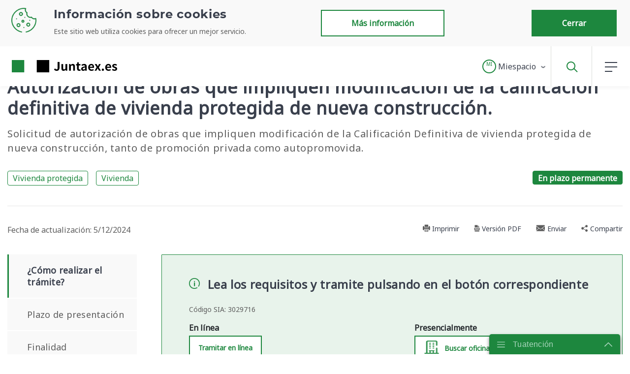

--- FILE ---
content_type: text/css
request_url: https://www.juntaex.es/o/es.juntaex.paoc.presentacion.content.related.tramites/css/main.css?browserId=other&themeId=temacorporativodejuntadeextremadura_WAR_juntaextheme&minifierType=css&languageId=es_ES&b=7210&t=1663838098000
body_size: 18
content:
/*1663681460000*/
